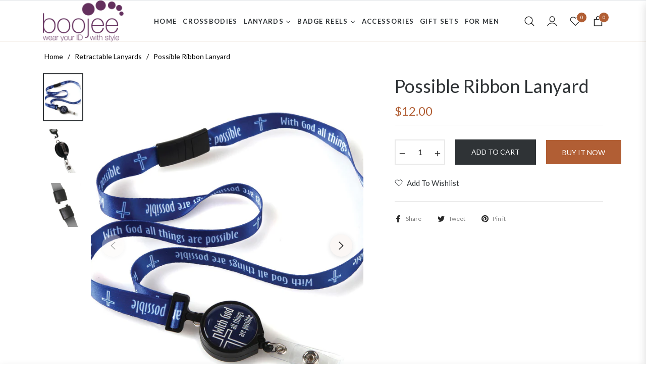

--- FILE ---
content_type: text/javascript; charset=utf-8
request_url: https://boojeebeads.com/products/possible-ribbon-lanyard.js
body_size: 390
content:
{"id":8987519320356,"title":"Possible Ribbon Lanyard","handle":"possible-ribbon-lanyard","description":"\u003cp\u003eOur Possible ribbon lanyard is the perfect accessory to add to your wardrobe to show your faith. It is made out of a soft ribbon which features the words \"With God All Things Are Possible.\" down each side. It is finished with a matching, round badge reel that can easily be detached, allowing you to have 3 different ways to display your ID.\u003c\/p\u003e\u003cul\u003e\n\u003cli\u003eWashable polyester allows for fashion and durability\u003c\/li\u003e\n\u003cli\u003eBreakaway clasp holds lanyard safely and securely\u003c\/li\u003e\n\u003cli\u003eHangs 19\" from back of the neck to display ID badges clearly\u003c\/li\u003e\n\u003cli\u003e3 in 1: Detachable bottom badge reel creates three different ways to wear your ID!\u003c\/li\u003e\n\u003c\/ul\u003e","published_at":"2023-12-14T07:33:50-05:00","created_at":"2023-12-14T07:33:50-05:00","vendor":"ID Avenue","type":"Lanyards","tags":["Color Trends","Faith","ID Avenue","Retractable Lanyards","Ribbon Lanyards"],"price":1200,"price_min":1200,"price_max":1200,"available":true,"price_varies":false,"compare_at_price":null,"compare_at_price_min":0,"compare_at_price_max":0,"compare_at_price_varies":false,"variants":[{"id":47727520121124,"title":"Default Title","option1":"Default Title","option2":null,"option3":null,"sku":"02-001-10039","requires_shipping":true,"taxable":true,"featured_image":null,"available":true,"name":"Possible Ribbon Lanyard","public_title":null,"options":["Default Title"],"price":1200,"weight":85,"compare_at_price":null,"inventory_management":"shopify","barcode":"","requires_selling_plan":false,"selling_plan_allocations":[]}],"images":["\/\/cdn.shopify.com\/s\/files\/1\/0824\/0850\/5636\/products\/02-001-10039_Possible__31459.1548711979.1280.1280.jpg?v=1702557270","\/\/cdn.shopify.com\/s\/files\/1\/0824\/0850\/5636\/products\/RibbonReelClip_Black__00263.1508988805.1280.1280.jpg?v=1702557270","\/\/cdn.shopify.com\/s\/files\/1\/0824\/0850\/5636\/products\/SafetyClasp_Black__40307.1508988811.1280.1280.jpg?v=1702557270"],"featured_image":"\/\/cdn.shopify.com\/s\/files\/1\/0824\/0850\/5636\/products\/02-001-10039_Possible__31459.1548711979.1280.1280.jpg?v=1702557270","options":[{"name":"Title","position":1,"values":["Default Title"]}],"url":"\/products\/possible-ribbon-lanyard","media":[{"alt":null,"id":38659078422820,"position":1,"preview_image":{"aspect_ratio":1.0,"height":1280,"width":1280,"src":"https:\/\/cdn.shopify.com\/s\/files\/1\/0824\/0850\/5636\/products\/02-001-10039_Possible__31459.1548711979.1280.1280.jpg?v=1702557270"},"aspect_ratio":1.0,"height":1280,"media_type":"image","src":"https:\/\/cdn.shopify.com\/s\/files\/1\/0824\/0850\/5636\/products\/02-001-10039_Possible__31459.1548711979.1280.1280.jpg?v=1702557270","width":1280},{"alt":null,"id":38659078455588,"position":2,"preview_image":{"aspect_ratio":0.751,"height":450,"width":338,"src":"https:\/\/cdn.shopify.com\/s\/files\/1\/0824\/0850\/5636\/products\/RibbonReelClip_Black__00263.1508988805.1280.1280.jpg?v=1702557270"},"aspect_ratio":0.751,"height":450,"media_type":"image","src":"https:\/\/cdn.shopify.com\/s\/files\/1\/0824\/0850\/5636\/products\/RibbonReelClip_Black__00263.1508988805.1280.1280.jpg?v=1702557270","width":338},{"alt":null,"id":38659078488356,"position":3,"preview_image":{"aspect_ratio":0.75,"height":500,"width":375,"src":"https:\/\/cdn.shopify.com\/s\/files\/1\/0824\/0850\/5636\/products\/SafetyClasp_Black__40307.1508988811.1280.1280.jpg?v=1702557270"},"aspect_ratio":0.75,"height":500,"media_type":"image","src":"https:\/\/cdn.shopify.com\/s\/files\/1\/0824\/0850\/5636\/products\/SafetyClasp_Black__40307.1508988811.1280.1280.jpg?v=1702557270","width":375}],"requires_selling_plan":false,"selling_plan_groups":[]}

--- FILE ---
content_type: text/json
request_url: https://conf.config-security.com/model
body_size: 84
content:
{"title":"recommendation AI model (keras)","structure":"release_id=0x58:67:3a:2e:5e:7e:2e:3c:42:69:6c:32:57:65:20:71:25:5d:78:5d:7d:5b:6c:2c:58:41:51:28:5f;keras;xss9zqic8c2llwvfxj0cq8h139c3ac051atnwnluq08t89x0tkda5cnu05vm5xfxseigc726","weights":"../weights/58673a2e.h5","biases":"../biases/58673a2e.h5"}